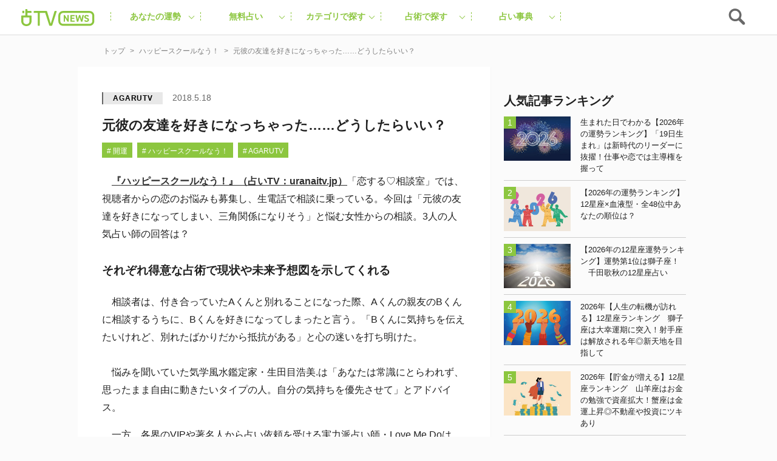

--- FILE ---
content_type: text/html; charset=utf-8
request_url: https://www.google.com/recaptcha/api2/aframe
body_size: 267
content:
<!DOCTYPE HTML><html><head><meta http-equiv="content-type" content="text/html; charset=UTF-8"></head><body><script nonce="wvBd5ct1VRBrd3WP9UrKbA">/** Anti-fraud and anti-abuse applications only. See google.com/recaptcha */ try{var clients={'sodar':'https://pagead2.googlesyndication.com/pagead/sodar?'};window.addEventListener("message",function(a){try{if(a.source===window.parent){var b=JSON.parse(a.data);var c=clients[b['id']];if(c){var d=document.createElement('img');d.src=c+b['params']+'&rc='+(localStorage.getItem("rc::a")?sessionStorage.getItem("rc::b"):"");window.document.body.appendChild(d);sessionStorage.setItem("rc::e",parseInt(sessionStorage.getItem("rc::e")||0)+1);localStorage.setItem("rc::h",'1769021785355');}}}catch(b){}});window.parent.postMessage("_grecaptcha_ready", "*");}catch(b){}</script></body></html>

--- FILE ---
content_type: application/javascript; charset=utf-8
request_url: https://fundingchoicesmessages.google.com/f/AGSKWxWmZxUzB2Dr3ZYJmXTb_XBQ7ovbRpO-otdSYTPuL9-v9YZ5bVdhA7VPPLW3dRSO8-8p3fqdQ7hk9T2eSSMM7qBfekjubkgKvUWv-qLATrUyNDkLaTYmHxOfxKFMs6HVntmBk22AvsjQXzs8Ji_gcRK2GgzBIWnPQdlAFuhhaJuO0eitEVRt8Hon6zhg/_.io/ads./smalltopl./ad_render_/700x90./ads/?uniq=
body_size: -1290
content:
window['09306f3a-333f-4962-9553-4274ecf0584b'] = true;

--- FILE ---
content_type: text/javascript;charset=utf-8
request_url: https://p1cluster.cxense.com/p1.js
body_size: 100
content:
cX.library.onP1('18rrxvphkhhjyjimlw6gzq5ls');


--- FILE ---
content_type: text/plain; charset=utf-8
request_url: https://ra.gssprt.jp/seat/v2
body_size: 148
content:
eyJhbGciOiJIUzI1NiIsInR5cCI6IkpXVCJ9.eyJtZWRpYV9pZCI6MTk3NjI3LCJpdGVtX2lkIjoiMzI5NzM5ZWIiLCJhdWQiOiJodHRwczovL3VyYW5haXR2LmpwL2NvbnRlbnQvNDU2OTAyIiwiZXhwIjoxNzY5MDIxODQ1LCJpYXQiOjE3NjkwMjE3ODUsImlzcyI6ImdlbmllZSIsIm5iZiI6MTc2OTAyMTc4NX0.mpNht0ig0jgcU2Ie1e2pCORvECm42DAWSNi-VTnDQOA

--- FILE ---
content_type: application/javascript
request_url: https://cpt.geniee.jp/hb/v1/197627/407/wrapper.min.js
body_size: 12634
content:
(()=>{var S=Object.defineProperty;var w=Object.getOwnPropertySymbols;var C=Object.prototype.hasOwnProperty,B=Object.prototype.propertyIsEnumerable;var _=(h,P,f)=>P in h?S(h,P,{enumerable:!0,configurable:!0,writable:!0,value:f}):h[P]=f,T=(h,P)=>{for(var f in P||(P={}))C.call(P,f)&&_(h,f,P[f]);if(w)for(var f of w(P))B.call(P,f)&&_(h,f,P[f]);return h};(()=>{if(window.gn_wrapper_executed){console.warn("This script has been called twice.");return}const h=new URLSearchParams(location.search).get("gn_perf")!==null,P=i=>{!h||performance.mark(["loadScript",i,"start"].join("-"))},f=i=>{if(!!h){performance.mark(["loadScript",i,"end"].join("-"));try{performance.measure(["loadScript",i].join("-"),["loadScript",i,"start"].join("-"),["loadScript",i,"end"].join("-"))}catch(e){console.error(e)}}};window.gn_wrapper_executed=!0,window.gn_wrapper_queue=window.gn_wrapper_queue||[],window.googletag=window.googletag||{},window.googletag.cmd=window.googletag.cmd||[],window.gnpb=window.gnpb||{},window.gnpb.que=window.gnpb.que||[],window.gnshbrequest=window.gnshbrequest||{},window.gnshbrequest.cmd=window.gnshbrequest.cmd||[],function(i){var r,a,d,t;const e=o=>o?(o^Math.random()*16>>o/4).toString(16):([1e7]+-1e3+-4e3+-8e3+-1e11).replace(/[018]/g,e);i.gn_pvid=(t=(d=i.gn_pvid)!=null?d:(a=(r=i.crypto)==null?void 0:r.randomUUID)==null?void 0:a.call(r))!=null?t:e()}(window),window.addEventListener("message",function(i){i.data.type==="CptApplyPassback"&&window.gnshbrequest.cmd.push(function(){window.gnshbrequest.applyPassback(i.data.target,i.data.org,!0)})}),function(i){var e={CLICK_URL:"##hb_native_linkurl##",IMG_LINK:"##hb_native_image##",TITLE:"##hb_native_title##",SPONSOR:"##hb_native_brand##"},r=`
<style>
    .gn-nad_container-wrap * {
        margin: 0;
        padding: 0;
        box-sizing: border-box;
        font-family: Hiragino Kaku Gothic Pro,\u30D2\u30E9\u30AE\u30CE\u89D2\u30B4 Pro W3,Meiryo,\u30E1\u30A4\u30EA\u30AA,Osaka,MS PGothic,arial,helvetica,sans-serif;
    }

    .gn-nad_container-wrap {
        position: relative;
    }

    .gn-nad_container {
        text-decoration: none;
        display: flex;
        background: #fff;
        position: relative;
        padding: 8px;
        border-bottom: 1px solid #ccc;
    }

    .gn-nad_image-container {
        width: 80px;
        height: 80px;
        margin-right: 10px;
        flex-shrink: 0;
        background: url(${e.IMG_LINK}) no-repeat center center;
        background-size: cover;
    }

    .gn-nad_text-container {
        position: relative;
        width: 100%;
    }

    .gn-nad_text-title {
        display: -webkit-box;
        -webkit-box-orient: vertical;
        -webkit-line-clamp: 3;
        overflow: hidden;
        color: #333;
        line-height: 1.4;
        font-weight: 700;
        font-size: 14px;
        padding-top: 5px;
    }

    .gn-nad_text-optout {
        position: absolute;
        bottom: 0;
        left: 0;
        color: #999;
        font-size: 10px;
    }
</style>
`,a=`
<div class="gn-nad_container-wrap">
    <a class="gn-nad_container" href="${e.CLICK_URL}" target="_blank">
        <div class="gn-nad_image-container">
        </div>
        <div class="gn-nad_text-container">
            <p class="gn-nad_text-title">${e.TITLE}</p>
            <p class="gn-nad_text-optout">PR ${e.SPONSOR}</p>
        </div>
    </a>
</div>
`;i.gn_native_template=`${r}${a}`}(window),window.__gnpb_analytics=!0,window.__gn_prebid_sampling_rate=1;function y(i){if(Math.random()*100<=window.__gn_prebid_sampling_rate&&window.__gnpb_analytics){var r={t:0,mediaId:197627,eventType:i,elapsedTime:Math.floor(performance.now()),loc:window.location.href,rate:window.__gn_prebid_sampling_rate,pvId:window.gn_pvid},a=new Blob([JSON.stringify(r)],{type:"text/plain"});navigator.sendBeacon("https://beacon.geniee.jp",a)}}window.__gn_config={timeout:1e3,sessionTimeout:18e4,uam:{use:!0,pubID:"bb49897c-6ae0-4d48-8db0-c4531321096f",externalApstag:!0},mediaId:197627,publisherId:32661,usePolicyChecker:!0,usePPID:!0,bidCurrency:"JPY",prebid:{useRealTimeData:!1,geoEdgeRealTimeDataKey:"",schainSid:"32661",useID5:!1,useSingleRequest:!1},logTransmissionRate:10,singleRequest:!1,isLD:!1,enableOVKindness:!1,useStableVersion:!1},function(i,e){function r(m,u){P(m);var s=e.createElement("script");s.async=!0,s.src=m,s.addEventListener("load",()=>{f(m)}),e.head.appendChild(s),u&&(s.onload=function(){y("gca")})}function a(){var m=navigator.userAgent;return m?m.indexOf("MSIE ")>-1||m.indexOf("Trident/")>-1:!1}r("https://yads.c.yimg.jp/js/yads-async.js",!1),i.gnslibincluded||(r("https://cpt.geniee.jp/hb/v1/lib/prebid-v9.50.0-eeeac894.js",!1),a()?r("https://cpt.geniee.jp/hb/v1/lib/gnshbrequest-v5.5.1.es5.js",!0):r("https://cpt.geniee.jp/hb/v1/lib/gnshbrequest-v5.5.1.js",!0),i.gnslibincluded=!0,r("https://cpt.geniee.jp/hb/v1/197627/iago.min.js",!1));var d={SPONSORED:1,DESC:2,RATING:3,LIKES:4,DOWNLOADS:5,PRICE:6,SALEPRICE:7,PHONE:8,ADDRESS:9,DESC2:10,DISPLAYURL:11,CTATEXT:12},t={ICON:1,MAIN_IMAGE:3};const o={assets:[{id:1,required:1,img:{type:t.MAIN_IMAGE,w:300,h:100}},{id:2,required:1,title:{len:80}},{id:3,required:1,data:{type:d.SPONSORED}},{id:4,required:1,data:{type:d.DESC}}]};var l=[{gn_hb:1,aladdinZoneInfo:{id:1566167,size:[1,1]},formatSpec:{id:5,params:{closeButton:{id:2,param:{position:4,size:24,color:"#FFFFFF",text:"close",fontSize:16}}}},limitation:{location:{type:"deny",locations:["^.*\\?s=.*$","^https?://uranaitv.jp/.*page/[0-9]+$"]},adxTryCount:0,frequencyAvailableMinutes:7,frequencyCount:1,adxFrequencyCapMinutes:60},id:120741,gamId:"9116787",childGamId:"56468662",code:"1566167",weight:0,codes:[{code:"1566167",weight:1}],slotSizes:[[300,250]],mediaTypes:{banner:{sizes:[[300,250],[1,1]],pos:0}},maxWidthBreakpoint:767,minWidthBreakpoint:0,bids:[{bidder:"logicad",params:{tid:"jD0L"},isPrestitial:!1,video:!1},{bidder:"logicad",params:{tid:"4v1n"},isPrestitial:!1,video:!1},{bidder:"logicad",params:{tid:"8w0O"},isPrestitial:!1,video:!1},{bidder:"geniee",params:{invalidImpBeacon:!0,zoneId:1566167},isPrestitial:!0,video:!1}],useUam:!1,usePrebid:!0,useSafeFrame:!1,useBulkBidRequest:!1,refresh:{use:!1,count:0,gamPolicyInterval:0,viewableInterval:0,excludeAladdin:!1,prebidRefreshPolicies:[]},stopGamTraffic:!0,__unstable_logCommit:!1,allowGAMFluidSize:!1},{gn_hb:1,slotDiv:"1507578",fillzone:{id:1507578,size:[300,250],fillNoAd:!0},formatSpec:{id:13,params:{}},id:3550,gamId:"9116787",childGamId:"56468662",code:"1507578",weight:1,codes:[{code:"1507578",weight:1}],slotSizes:[[200,200],[250,250],[300,250],[320,180],[336,280],[320,180],[336,280]],mediaTypes:{banner:{sizes:[[200,200],[250,250],[300,250],[320,180],[336,280],[320,180],[336,280]],pos:3}},maxWidthBreakpoint:767,minWidthBreakpoint:0,bids:[{bidder:"logicad",params:{tid:"13j1"},isPrestitial:!1,video:!1},{bidder:"logicad",params:{tid:"JARj"},isPrestitial:!1,video:!1},{bidder:"pubmatic",params:{publisherId:"157786",adSlot:"4066241"},isPrestitial:!1,video:!1},{bidder:"ix",params:{siteId:"612674",size:[300,250]},isPrestitial:!1,video:!1},{bidder:"rtbhouse",params:{publisherId:"hcUYQSExruVUvsQPCBs1",region:"prebid-asia",bidfloor:0},isPrestitial:!1,video:!1},{bidder:"criteo",params:{networkId:8616,uid:438552},isPrestitial:!1,video:!1},{bidder:"unicorn",params:{accountId:257717,publisherId:9116787,mediaId:"uranaitv.jp"},isPrestitial:!1,video:!1},{bidder:"aja",params:{asi:"2OcvLQDnR"},isPrestitial:!1,video:!1},{bidder:"appnexus",params:{placementId:"30407192"},isPrestitial:!1,video:!1}],useUam:!0,upr:{version:"v4.0",params:JSON.parse('{"expires": "2026-01-28", "zone_id": 1507578, "clusters": [{"uprs": [{"impGam": 2.689453125, "ecpmGam": 70.10914002796444, "minPrice": 55, "totalImp": 39.478271484375, "betaPrior": 1, "alphaPrior": 1, "rpmAladdin": 6.288338966851758}, {"impGam": 431.0390625, "ecpmGam": 73.19204719529934, "minPrice": 60, "totalImp": 3419.76123046875, "betaPrior": 1, "alphaPrior": 1, "rpmAladdin": 6.288338966851758}, {"impGam": 19.083251953125, "ecpmGam": 76.2240317146121, "minPrice": 65, "totalImp": 344.067626953125, "betaPrior": 1, "alphaPrior": 1, "rpmAladdin": 6.288338966851758}, {"impGam": 9.544921875, "ecpmGam": 85.76089939629404, "minPrice": 70, "totalImp": 160.116943359375, "betaPrior": 1, "alphaPrior": 1, "rpmAladdin": 6.288338966851758}, {"impGam": 0.850341796875, "ecpmGam": 83.33447367520438, "minPrice": 75, "totalImp": 36.39697265625, "betaPrior": 1, "alphaPrior": 1, "rpmAladdin": 6.288338966851758}, {"impGam": 0.73828125, "ecpmGam": 86.55989351124641, "minPrice": 80, "totalImp": 43.610595703125, "betaPrior": 1, "alphaPrior": 1, "rpmAladdin": 6.288338966851758}, {"impGam": 8.02880859375, "ecpmGam": 91.11132818268835, "minPrice": 85, "totalImp": 233.132080078125, "betaPrior": 1, "alphaPrior": 1, "rpmAladdin": 6.288338966851758}, {"impGam": 11.322509765625, "ecpmGam": 93.89667482014389, "minPrice": 90, "totalImp": 193.302978515625, "betaPrior": 1, "alphaPrior": 1, "rpmAladdin": 6.288338966851758}, {"impGam": 9.09375, "ecpmGam": 106.55463894861516, "minPrice": 95, "totalImp": 156.234375, "betaPrior": 1, "alphaPrior": 1, "rpmAladdin": 6.288338966851758}, {"impGam": 5.345947265625, "ecpmGam": 106.11057493216886, "minPrice": 100, "totalImp": 164.52685546875, "betaPrior": 1, "alphaPrior": 1, "rpmAladdin": 6.288338966851758}, {"impGam": 5.58837890625, "ecpmGam": 113.67746562379298, "minPrice": 110, "totalImp": 138.791015625, "betaPrior": 1, "alphaPrior": 1, "rpmAladdin": 6.288338966851758}, {"impGam": 1.8984375, "ecpmGam": 132.24608604642964, "minPrice": 120, "totalImp": 97.236328125, "betaPrior": 1, "alphaPrior": 1, "rpmAladdin": 6.288338966851758}, {"impGam": 2.3994140625, "ecpmGam": 150.0764485748307, "minPrice": 130, "totalImp": 120.6884765625, "betaPrior": 1, "alphaPrior": 1, "rpmAladdin": 6.288338966851758}, {"impGam": 4.69921875, "ecpmGam": 146.91224424143556, "minPrice": 140, "totalImp": 181.83544921875, "betaPrior": 1, "alphaPrior": 1, "rpmAladdin": 6.288338966851758}], "clusterType": 1}, {"uprs": [{"impGam": 0.0, "ecpmGam": 140.0, "minPrice": 55, "totalImp": 2.595703125, "betaPrior": 1, "alphaPrior": 1, "rpmAladdin": 6.288338966851758}, {"impGam": 0.31640625, "ecpmGam": 140.0, "minPrice": 60, "totalImp": 3.034423828125, "betaPrior": 1, "alphaPrior": 1, "rpmAladdin": 6.288338966851758}, {"impGam": 3.421875, "ecpmGam": 140.0, "minPrice": 65, "totalImp": 8.805908203125, "betaPrior": 1, "alphaPrior": 1, "rpmAladdin": 6.288338966851758}, {"impGam": 0.0, "ecpmGam": 140.0, "minPrice": 70, "totalImp": 1.62158203125, "betaPrior": 1, "alphaPrior": 1, "rpmAladdin": 6.288338966851758}, {"impGam": 2.756103515625, "ecpmGam": 140.0, "minPrice": 75, "totalImp": 7.973876953125, "betaPrior": 1, "alphaPrior": 1, "rpmAladdin": 6.288338966851758}, {"impGam": 0.0, "ecpmGam": 140.0, "minPrice": 80, "totalImp": 2.1181640625, "betaPrior": 1, "alphaPrior": 1, "rpmAladdin": 6.288338966851758}, {"impGam": 0.0, "ecpmGam": 140.0, "minPrice": 85, "totalImp": 3.850341796875, "betaPrior": 1, "alphaPrior": 1, "rpmAladdin": 6.288338966851758}, {"impGam": 0.73828125, "ecpmGam": 140.0, "minPrice": 90, "totalImp": 5.454345703125, "betaPrior": 1, "alphaPrior": 1, "rpmAladdin": 6.288338966851758}, {"impGam": 0.0, "ecpmGam": 140.0, "minPrice": 95, "totalImp": 3.01318359375, "betaPrior": 1, "alphaPrior": 1, "rpmAladdin": 6.288338966851758}, {"impGam": 0.6328125, "ecpmGam": 140.0, "minPrice": 100, "totalImp": 5.444091796875, "betaPrior": 1, "alphaPrior": 1, "rpmAladdin": 6.288338966851758}, {"impGam": 0.177978515625, "ecpmGam": 140.0, "minPrice": 110, "totalImp": 4.13232421875, "betaPrior": 1, "alphaPrior": 1, "rpmAladdin": 6.288338966851758}, {"impGam": 0.31640625, "ecpmGam": 140.0, "minPrice": 120, "totalImp": 2.9619140625, "betaPrior": 1, "alphaPrior": 1, "rpmAladdin": 6.288338966851758}, {"impGam": 0.0, "ecpmGam": 140.0, "minPrice": 130, "totalImp": 3.268798828125, "betaPrior": 1, "alphaPrior": 1, "rpmAladdin": 6.288338966851758}, {"impGam": 0.0, "ecpmGam": 140.0, "minPrice": 140, "totalImp": 3.0234375, "betaPrior": 1, "alphaPrior": 1, "rpmAladdin": 6.288338966851758}], "clusterType": 2}, {"uprs": [{"impGam": 16.547607421875, "ecpmGam": 330.84984922115086, "minPrice": 240, "totalImp": 340.947509765625, "betaPrior": 1, "alphaPrior": 1, "rpmAladdin": 6.288338966851758}, {"impGam": 2.748779296875, "ecpmGam": 315.44804578488373, "minPrice": 260, "totalImp": 125.726806640625, "betaPrior": 1, "alphaPrior": 1, "rpmAladdin": 6.288338966851758}, {"impGam": 35.934814453125, "ecpmGam": 396.5816019417476, "minPrice": 280, "totalImp": 764.66162109375, "betaPrior": 1, "alphaPrior": 1, "rpmAladdin": 6.288338966851758}, {"impGam": 19.522705078125, "ecpmGam": 430.30216459863783, "minPrice": 300, "totalImp": 524.19580078125, "betaPrior": 1, "alphaPrior": 1, "rpmAladdin": 6.288338966851758}, {"impGam": 3.271728515625, "ecpmGam": 449.29300258015166, "minPrice": 330, "totalImp": 136.56298828125, "betaPrior": 1, "alphaPrior": 1, "rpmAladdin": 6.288338966851758}, {"impGam": 1.7841796875, "ecpmGam": 366.6765534438604, "minPrice": 360, "totalImp": 115.594482421875, "betaPrior": 1, "alphaPrior": 1, "rpmAladdin": 6.288338966851758}, {"impGam": 2587.857421875, "ecpmGam": 67.97189681339309, "minPrice": 400, "totalImp": 6831.500244140625, "betaPrior": 1, "alphaPrior": 1, "rpmAladdin": 6.288338966851758}], "clusterType": 3}, {"uprs": [{"impGam": 0.0, "ecpmGam": 400.0, "minPrice": 240, "totalImp": 5.24267578125, "betaPrior": 1, "alphaPrior": 1, "rpmAladdin": 6.288338966851758}, {"impGam": 0.0, "ecpmGam": 400.0, "minPrice": 260, "totalImp": 4.380615234375, "betaPrior": 1, "alphaPrior": 1, "rpmAladdin": 6.288338966851758}, {"impGam": 0.5625, "ecpmGam": 400.0, "minPrice": 280, "totalImp": 6.567626953125, "betaPrior": 1, "alphaPrior": 1, "rpmAladdin": 6.288338966851758}, {"impGam": 0.0, "ecpmGam": 400.0, "minPrice": 300, "totalImp": 5.1328125, "betaPrior": 1, "alphaPrior": 1, "rpmAladdin": 6.288338966851758}, {"impGam": 0.0, "ecpmGam": 400.0, "minPrice": 330, "totalImp": 3.705322265625, "betaPrior": 1, "alphaPrior": 1, "rpmAladdin": 6.288338966851758}, {"impGam": 0.0, "ecpmGam": 400.0, "minPrice": 360, "totalImp": 3.312744140625, "betaPrior": 1, "alphaPrior": 1, "rpmAladdin": 6.288338966851758}, {"impGam": 8.73779296875, "ecpmGam": 400.0, "minPrice": 400, "totalImp": 19.531494140625, "betaPrior": 1, "alphaPrior": 1, "rpmAladdin": 6.288338966851758}], "clusterType": 4}, {"uprs": [{"impGam": 3.271728515625, "ecpmGam": 20.0, "minPrice": 5, "totalImp": 5.275634765625, "betaPrior": 1, "alphaPrior": 1, "rpmAladdin": 6.288338966851758}, {"impGam": 1.0546875, "ecpmGam": 20.0, "minPrice": 10, "totalImp": 3.142822265625, "betaPrior": 1, "alphaPrior": 1, "rpmAladdin": 6.288338966851758}, {"impGam": 0.31640625, "ecpmGam": 20.0, "minPrice": 15, "totalImp": 2.0390625, "betaPrior": 1, "alphaPrior": 1, "rpmAladdin": 6.288338966851758}, {"impGam": 0.0, "ecpmGam": 20.0, "minPrice": 20, "totalImp": 0.916259765625, "betaPrior": 1, "alphaPrior": 1, "rpmAladdin": 6.288338966851758}], "clusterType": 5}, {"uprs": [{"impGam": 0.0, "ecpmGam": 20.0, "minPrice": 5, "totalImp": 0.177978515625, "betaPrior": 1, "alphaPrior": 1, "rpmAladdin": 6.288338966851758}, {"impGam": 0.0, "ecpmGam": 20.0, "minPrice": 10, "totalImp": 0.177978515625, "betaPrior": 1, "alphaPrior": 1, "rpmAladdin": 6.288338966851758}, {"impGam": 0.0, "ecpmGam": 20.0, "minPrice": 15, "totalImp": 0.533935546875, "betaPrior": 1, "alphaPrior": 1, "rpmAladdin": 6.288338966851758}, {"impGam": 0.0, "ecpmGam": 20.0, "minPrice": 20, "totalImp": 0.35595703125, "betaPrior": 1, "alphaPrior": 1, "rpmAladdin": 6.288338966851758}], "clusterType": 6}, {"uprs": [{"impGam": 32.26611328125, "ecpmGam": 65.55873399965927, "minPrice": 55, "totalImp": 444.624755859375, "betaPrior": 1, "alphaPrior": 1, "rpmAladdin": 6.288338966851758}, {"impGam": 43.877197265625, "ecpmGam": 62.70376782500346, "minPrice": 60, "totalImp": 548.915771484375, "betaPrior": 1, "alphaPrior": 1, "rpmAladdin": 6.288338966851758}, {"impGam": 9.13623046875, "ecpmGam": 69.89203517558731, "minPrice": 65, "totalImp": 228.850341796875, "betaPrior": 1, "alphaPrior": 1, "rpmAladdin": 6.288338966851758}, {"impGam": 66.365478515625, "ecpmGam": 72.02224634172019, "minPrice": 70, "totalImp": 922.9130859375, "betaPrior": 1, "alphaPrior": 1, "rpmAladdin": 6.288338966851758}, {"impGam": 4.89111328125, "ecpmGam": 81.28560581534772, "minPrice": 75, "totalImp": 128.816162109375, "betaPrior": 1, "alphaPrior": 1, "rpmAladdin": 6.288338966851758}, {"impGam": 5.58837890625, "ecpmGam": 93.29113359977164, "minPrice": 80, "totalImp": 173.36865234375, "betaPrior": 1, "alphaPrior": 1, "rpmAladdin": 6.288338966851758}, {"impGam": 18.119384765625, "ecpmGam": 104.7323529571351, "minPrice": 85, "totalImp": 401.662353515625, "betaPrior": 1, "alphaPrior": 1, "rpmAladdin": 6.288338966851758}, {"impGam": 2.1796875, "ecpmGam": 97.47748422836172, "minPrice": 90, "totalImp": 109.077392578125, "betaPrior": 1, "alphaPrior": 1, "rpmAladdin": 6.288338966851758}, {"impGam": 2.408203125, "ecpmGam": 97.08850123609396, "minPrice": 95, "totalImp": 109.905029296875, "betaPrior": 1, "alphaPrior": 1, "rpmAladdin": 6.288338966851758}, {"impGam": 1.074462890625, "ecpmGam": 101.8276824309914, "minPrice": 100, "totalImp": 93.02197265625, "betaPrior": 1, "alphaPrior": 1, "rpmAladdin": 6.288338966851758}, {"impGam": 1.171875, "ecpmGam": 114.6020633162679, "minPrice": 110, "totalImp": 85.822265625, "betaPrior": 1, "alphaPrior": 1, "rpmAladdin": 6.288338966851758}, {"impGam": 7.857421875, "ecpmGam": 128.6506200362681, "minPrice": 120, "totalImp": 303.3779296875, "betaPrior": 1, "alphaPrior": 1, "rpmAladdin": 6.288338966851758}, {"impGam": 2.671875, "ecpmGam": 133.12397998185557, "minPrice": 130, "totalImp": 104.82861328125, "betaPrior": 1, "alphaPrior": 1, "rpmAladdin": 6.288338966851758}, {"impGam": 5.6162109375, "ecpmGam": 140.0, "minPrice": 140, "totalImp": 249.277587890625, "betaPrior": 1, "alphaPrior": 1, "rpmAladdin": 6.288338966851758}], "clusterType": 7}, {"uprs": [{"impGam": 0.0, "ecpmGam": 140.0, "minPrice": 55, "totalImp": 1.986328125, "betaPrior": 1, "alphaPrior": 1, "rpmAladdin": 6.288338966851758}, {"impGam": 0.0, "ecpmGam": 140.0, "minPrice": 60, "totalImp": 4.086181640625, "betaPrior": 1, "alphaPrior": 1, "rpmAladdin": 6.288338966851758}, {"impGam": 0.0, "ecpmGam": 140.0, "minPrice": 65, "totalImp": 2.4638671875, "betaPrior": 1, "alphaPrior": 1, "rpmAladdin": 6.288338966851758}, {"impGam": 0.0, "ecpmGam": 140.0, "minPrice": 70, "totalImp": 3.204345703125, "betaPrior": 1, "alphaPrior": 1, "rpmAladdin": 6.288338966851758}, {"impGam": 0.5625, "ecpmGam": 140.0, "minPrice": 75, "totalImp": 2.735595703125, "betaPrior": 1, "alphaPrior": 1, "rpmAladdin": 6.288338966851758}, {"impGam": 0.0, "ecpmGam": 140.0, "minPrice": 80, "totalImp": 2.3701171875, "betaPrior": 1, "alphaPrior": 1, "rpmAladdin": 6.288338966851758}, {"impGam": 0.0, "ecpmGam": 140.0, "minPrice": 85, "totalImp": 2.35546875, "betaPrior": 1, "alphaPrior": 1, "rpmAladdin": 6.288338966851758}, {"impGam": 0.0, "ecpmGam": 140.0, "minPrice": 90, "totalImp": 4.3740234375, "betaPrior": 1, "alphaPrior": 1, "rpmAladdin": 6.288338966851758}, {"impGam": 0.0, "ecpmGam": 140.0, "minPrice": 95, "totalImp": 2.619140625, "betaPrior": 1, "alphaPrior": 1, "rpmAladdin": 6.288338966851758}, {"impGam": 0.0, "ecpmGam": 140.0, "minPrice": 100, "totalImp": 2.912109375, "betaPrior": 1, "alphaPrior": 1, "rpmAladdin": 6.288338966851758}, {"impGam": 0.0, "ecpmGam": 140.0, "minPrice": 110, "totalImp": 2.1357421875, "betaPrior": 1, "alphaPrior": 1, "rpmAladdin": 6.288338966851758}, {"impGam": 0.0, "ecpmGam": 140.0, "minPrice": 120, "totalImp": 3.889892578125, "betaPrior": 1, "alphaPrior": 1, "rpmAladdin": 6.288338966851758}, {"impGam": 0.0, "ecpmGam": 140.0, "minPrice": 130, "totalImp": 3.33837890625, "betaPrior": 1, "alphaPrior": 1, "rpmAladdin": 6.288338966851758}, {"impGam": 0.0, "ecpmGam": 140.0, "minPrice": 140, "totalImp": 3.71484375, "betaPrior": 1, "alphaPrior": 1, "rpmAladdin": 6.288338966851758}], "clusterType": 8}, {"uprs": [{"impGam": 0.91845703125, "ecpmGam": 315.1887771078469, "minPrice": 240, "totalImp": 85.07666015625, "betaPrior": 1, "alphaPrior": 1, "rpmAladdin": 6.288338966851758}, {"impGam": 21.375, "ecpmGam": 367.06005139500735, "minPrice": 260, "totalImp": 579.79248046875, "betaPrior": 1, "alphaPrior": 1, "rpmAladdin": 6.288338966851758}, {"impGam": 2.18701171875, "ecpmGam": 370.9839663748987, "minPrice": 280, "totalImp": 116.8359375, "betaPrior": 1, "alphaPrior": 1, "rpmAladdin": 6.288338966851758}, {"impGam": 9.302490234375, "ecpmGam": 363.251800870908, "minPrice": 300, "totalImp": 269.360595703125, "betaPrior": 1, "alphaPrior": 1, "rpmAladdin": 6.288338966851758}, {"impGam": 5.121826171875, "ecpmGam": 397.7035141706191, "minPrice": 330, "totalImp": 208.843505859375, "betaPrior": 1, "alphaPrior": 1, "rpmAladdin": 6.288338966851758}, {"impGam": 10.44580078125, "ecpmGam": 438.6587753511779, "minPrice": 360, "totalImp": 410.767822265625, "betaPrior": 1, "alphaPrior": 1, "rpmAladdin": 6.288338966851758}, {"impGam": 2627.314453125, "ecpmGam": 50.26812546025267, "minPrice": 400, "totalImp": 6285.661376953125, "betaPrior": 1, "alphaPrior": 1, "rpmAladdin": 6.288338966851758}], "clusterType": 9}, {"uprs": [{"impGam": 0.0, "ecpmGam": 400.0, "minPrice": 240, "totalImp": 2.287353515625, "betaPrior": 1, "alphaPrior": 1, "rpmAladdin": 6.288338966851758}, {"impGam": 0.0, "ecpmGam": 400.0, "minPrice": 260, "totalImp": 1.997314453125, "betaPrior": 1, "alphaPrior": 1, "rpmAladdin": 6.288338966851758}, {"impGam": 0.0, "ecpmGam": 400.0, "minPrice": 280, "totalImp": 1.8193359375, "betaPrior": 1, "alphaPrior": 1, "rpmAladdin": 6.288338966851758}, {"impGam": 0.31640625, "ecpmGam": 400.0, "minPrice": 300, "totalImp": 3.427734375, "betaPrior": 1, "alphaPrior": 1, "rpmAladdin": 6.288338966851758}, {"impGam": 0.421875, "ecpmGam": 400.0, "minPrice": 330, "totalImp": 4.4150390625, "betaPrior": 1, "alphaPrior": 1, "rpmAladdin": 6.288338966851758}, {"impGam": 0.0, "ecpmGam": 400.0, "minPrice": 360, "totalImp": 2.246337890625, "betaPrior": 1, "alphaPrior": 1, "rpmAladdin": 6.288338966851758}, {"impGam": 5.89013671875, "ecpmGam": 400.0, "minPrice": 400, "totalImp": 10.840576171875, "betaPrior": 1, "alphaPrior": 1, "rpmAladdin": 6.288338966851758}], "clusterType": 10}, {"uprs": [{"impGam": 1.540283203125, "ecpmGam": 20.0, "minPrice": 5, "totalImp": 4.39013671875, "betaPrior": 1, "alphaPrior": 1, "rpmAladdin": 6.288338966851758}, {"impGam": 0.2373046875, "ecpmGam": 20.0, "minPrice": 10, "totalImp": 2.583984375, "betaPrior": 1, "alphaPrior": 1, "rpmAladdin": 6.288338966851758}, {"impGam": 1.3623046875, "ecpmGam": 20.0, "minPrice": 15, "totalImp": 5.278564453125, "betaPrior": 1, "alphaPrior": 1, "rpmAladdin": 6.288338966851758}, {"impGam": 0.5625, "ecpmGam": 20.0, "minPrice": 20, "totalImp": 2.60595703125, "betaPrior": 1, "alphaPrior": 1, "rpmAladdin": 6.288338966851758}], "clusterType": 11}, {"uprs": [{"impGam": 0, "ecpmGam": 20.0, "minPrice": 5, "totalImp": 0, "betaPrior": 1, "alphaPrior": 1, "rpmAladdin": 6.288338966851758}, {"impGam": 0, "ecpmGam": 20.0, "minPrice": 10, "totalImp": 0, "betaPrior": 1, "alphaPrior": 1, "rpmAladdin": 6.288338966851758}, {"impGam": 0, "ecpmGam": 20.0, "minPrice": 15, "totalImp": 0, "betaPrior": 1, "alphaPrior": 1, "rpmAladdin": 6.288338966851758}, {"impGam": 0, "ecpmGam": 20.0, "minPrice": 20, "totalImp": 0, "betaPrior": 1, "alphaPrior": 1, "rpmAladdin": 6.288338966851758}], "clusterType": 12}, {"uprs": [{"impGam": 44.7451171875, "ecpmGam": 60.15302505448585, "minPrice": 55, "totalImp": 780.588623046875, "betaPrior": 1, "alphaPrior": 1, "rpmAladdin": 6.288338966851758}, {"impGam": 2.09619140625, "ecpmGam": 74.54048067123611, "minPrice": 60, "totalImp": 110.17529296875, "betaPrior": 1, "alphaPrior": 1, "rpmAladdin": 6.288338966851758}, {"impGam": 10.685302734375, "ecpmGam": 75.24226609205776, "minPrice": 65, "totalImp": 386.042724609375, "betaPrior": 1, "alphaPrior": 1, "rpmAladdin": 6.288338966851758}, {"impGam": 4.471923828125, "ecpmGam": 76.49287690594154, "minPrice": 70, "totalImp": 122.83642578125, "betaPrior": 1, "alphaPrior": 1, "rpmAladdin": 6.288338966851758}, {"impGam": 137.369384765625, "ecpmGam": 85.99978204082359, "minPrice": 75, "totalImp": 2646.1123046875, "betaPrior": 1, "alphaPrior": 1, "rpmAladdin": 6.288338966851758}, {"impGam": 46.28564453125, "ecpmGam": 86.95814826860948, "minPrice": 80, "totalImp": 1104.256103515625, "betaPrior": 1, "alphaPrior": 1, "rpmAladdin": 6.288338966851758}, {"impGam": 152.818359375, "ecpmGam": 90.6490268969748, "minPrice": 85, "totalImp": 3234.0322265625, "betaPrior": 1, "alphaPrior": 1, "rpmAladdin": 6.288338966851758}, {"impGam": 1.54248046875, "ecpmGam": 91.44364828193416, "minPrice": 90, "totalImp": 138.046142578125, "betaPrior": 1, "alphaPrior": 1, "rpmAladdin": 6.288338966851758}, {"impGam": 9.732666015625, "ecpmGam": 104.05473746662712, "minPrice": 95, "totalImp": 326.37158203125, "betaPrior": 1, "alphaPrior": 1, "rpmAladdin": 6.288338966851758}, {"impGam": 0.415283203125, "ecpmGam": 109.75067448294432, "minPrice": 100, "totalImp": 104.376953125, "betaPrior": 1, "alphaPrior": 1, "rpmAladdin": 6.288338966851758}, {"impGam": 2.313720703125, "ecpmGam": 115.78415079906776, "minPrice": 110, "totalImp": 178.299560546875, "betaPrior": 1, "alphaPrior": 1, "rpmAladdin": 6.288338966851758}, {"impGam": 0.494384765625, "ecpmGam": 123.03001285665952, "minPrice": 120, "totalImp": 104.850341796875, "betaPrior": 1, "alphaPrior": 1, "rpmAladdin": 6.288338966851758}, {"impGam": 2.115966796875, "ecpmGam": 133.31590981277523, "minPrice": 130, "totalImp": 219.341064453125, "betaPrior": 1, "alphaPrior": 1, "rpmAladdin": 6.288338966851758}, {"impGam": 0.31640625, "ecpmGam": 140.0, "minPrice": 140, "totalImp": 114.08251953125, "betaPrior": 1, "alphaPrior": 1, "rpmAladdin": 6.288338966851758}], "clusterType": 13}, {"uprs": [{"impGam": 1.72265625, "ecpmGam": 140.0, "minPrice": 55, "totalImp": 15.68994140625, "betaPrior": 1, "alphaPrior": 1, "rpmAladdin": 6.288338966851758}, {"impGam": 3.97265625, "ecpmGam": 140.0, "minPrice": 60, "totalImp": 17.7841796875, "betaPrior": 1, "alphaPrior": 1, "rpmAladdin": 6.288338966851758}, {"impGam": 0.31640625, "ecpmGam": 140.0, "minPrice": 65, "totalImp": 7.622314453125, "betaPrior": 1, "alphaPrior": 1, "rpmAladdin": 6.288338966851758}, {"impGam": 0.0, "ecpmGam": 140.0, "minPrice": 70, "totalImp": 7.9072265625, "betaPrior": 1, "alphaPrior": 1, "rpmAladdin": 6.288338966851758}, {"impGam": 0.0, "ecpmGam": 140.0, "minPrice": 75, "totalImp": 6.36474609375, "betaPrior": 1, "alphaPrior": 1, "rpmAladdin": 6.288338966851758}, {"impGam": 0.0, "ecpmGam": 140.0, "minPrice": 80, "totalImp": 5.804443359375, "betaPrior": 1, "alphaPrior": 1, "rpmAladdin": 6.288338966851758}, {"impGam": 0.0, "ecpmGam": 140.0, "minPrice": 85, "totalImp": 6.38818359375, "betaPrior": 1, "alphaPrior": 1, "rpmAladdin": 6.288338966851758}, {"impGam": 0.0, "ecpmGam": 140.0, "minPrice": 90, "totalImp": 6.71728515625, "betaPrior": 1, "alphaPrior": 1, "rpmAladdin": 6.288338966851758}, {"impGam": 0.0, "ecpmGam": 140.0, "minPrice": 95, "totalImp": 5.756103515625, "betaPrior": 1, "alphaPrior": 1, "rpmAladdin": 6.288338966851758}, {"impGam": 0.0, "ecpmGam": 140.0, "minPrice": 100, "totalImp": 6.16357421875, "betaPrior": 1, "alphaPrior": 1, "rpmAladdin": 6.288338966851758}, {"impGam": 0.31640625, "ecpmGam": 140.0, "minPrice": 110, "totalImp": 8.590087890625, "betaPrior": 1, "alphaPrior": 1, "rpmAladdin": 6.288338966851758}, {"impGam": 0.421875, "ecpmGam": 140.0, "minPrice": 120, "totalImp": 9.0029296875, "betaPrior": 1, "alphaPrior": 1, "rpmAladdin": 6.288338966851758}, {"impGam": 0.0, "ecpmGam": 140.0, "minPrice": 130, "totalImp": 4.532958984375, "betaPrior": 1, "alphaPrior": 1, "rpmAladdin": 6.288338966851758}, {"impGam": 0.0, "ecpmGam": 140.0, "minPrice": 140, "totalImp": 6.5927734375, "betaPrior": 1, "alphaPrior": 1, "rpmAladdin": 6.288338966851758}], "clusterType": 14}, {"uprs": [{"impGam": 16.689453125, "ecpmGam": 332.6579706456478, "minPrice": 240, "totalImp": 555.916259765625, "betaPrior": 1, "alphaPrior": 1, "rpmAladdin": 6.288338966851758}, {"impGam": 0.810791015625, "ecpmGam": 334.50062147425814, "minPrice": 260, "totalImp": 119.241455078125, "betaPrior": 1, "alphaPrior": 1, "rpmAladdin": 6.288338966851758}, {"impGam": 4.1103515625, "ecpmGam": 325.6169387385628, "minPrice": 280, "totalImp": 202.49365234375, "betaPrior": 1, "alphaPrior": 1, "rpmAladdin": 6.288338966851758}, {"impGam": 4.505615234375, "ecpmGam": 405.6162819824743, "minPrice": 300, "totalImp": 226.455322265625, "betaPrior": 1, "alphaPrior": 1, "rpmAladdin": 6.288338966851758}, {"impGam": 2.46533203125, "ecpmGam": 375.7724446560348, "minPrice": 330, "totalImp": 195.739990234375, "betaPrior": 1, "alphaPrior": 1, "rpmAladdin": 6.288338966851758}, {"impGam": 1.48095703125, "ecpmGam": 400.0, "minPrice": 360, "totalImp": 177.945556640625, "betaPrior": 1, "alphaPrior": 1, "rpmAladdin": 6.288338966851758}, {"impGam": 4331.8544921875, "ecpmGam": 44.32555704622979, "minPrice": 400, "totalImp": 10749.349609375, "betaPrior": 1, "alphaPrior": 1, "rpmAladdin": 6.288338966851758}], "clusterType": 15}, {"uprs": [{"impGam": 0.0, "ecpmGam": 400.0, "minPrice": 240, "totalImp": 2.841064453125, "betaPrior": 1, "alphaPrior": 1, "rpmAladdin": 6.288338966851758}, {"impGam": 0.0, "ecpmGam": 400.0, "minPrice": 260, "totalImp": 3.14794921875, "betaPrior": 1, "alphaPrior": 1, "rpmAladdin": 6.288338966851758}, {"impGam": 0.421875, "ecpmGam": 400.0, "minPrice": 280, "totalImp": 5.0712890625, "betaPrior": 1, "alphaPrior": 1, "rpmAladdin": 6.288338966851758}, {"impGam": 0.0, "ecpmGam": 400.0, "minPrice": 300, "totalImp": 3.56982421875, "betaPrior": 1, "alphaPrior": 1, "rpmAladdin": 6.288338966851758}, {"impGam": 0.0, "ecpmGam": 400.0, "minPrice": 330, "totalImp": 3.889892578125, "betaPrior": 1, "alphaPrior": 1, "rpmAladdin": 6.288338966851758}, {"impGam": 0.0, "ecpmGam": 400.0, "minPrice": 360, "totalImp": 2.60595703125, "betaPrior": 1, "alphaPrior": 1, "rpmAladdin": 6.288338966851758}, {"impGam": 14.78173828125, "ecpmGam": 400.0, "minPrice": 400, "totalImp": 34.204833984375, "betaPrior": 1, "alphaPrior": 1, "rpmAladdin": 6.288338966851758}], "clusterType": 16}, {"uprs": [{"impGam": 6.41650390625, "ecpmGam": 20.0, "minPrice": 5, "totalImp": 9.828857421875, "betaPrior": 1, "alphaPrior": 1, "rpmAladdin": 6.288338966851758}, {"impGam": 0.177978515625, "ecpmGam": 20.0, "minPrice": 10, "totalImp": 1.944580078125, "betaPrior": 1, "alphaPrior": 1, "rpmAladdin": 6.288338966851758}, {"impGam": 0.0, "ecpmGam": 20.0, "minPrice": 15, "totalImp": 1.244384765625, "betaPrior": 1, "alphaPrior": 1, "rpmAladdin": 6.288338966851758}, {"impGam": 1.0546875, "ecpmGam": 20.0, "minPrice": 20, "totalImp": 3.907470703125, "betaPrior": 1, "alphaPrior": 1, "rpmAladdin": 6.288338966851758}], "clusterType": 17}, {"uprs": [{"impGam": 0, "ecpmGam": 20.0, "minPrice": 5, "totalImp": 0, "betaPrior": 1, "alphaPrior": 1, "rpmAladdin": 6.288338966851758}, {"impGam": 0, "ecpmGam": 20.0, "minPrice": 10, "totalImp": 0, "betaPrior": 1, "alphaPrior": 1, "rpmAladdin": 6.288338966851758}, {"impGam": 0, "ecpmGam": 20.0, "minPrice": 15, "totalImp": 0, "betaPrior": 1, "alphaPrior": 1, "rpmAladdin": 6.288338966851758}, {"impGam": 0, "ecpmGam": 20.0, "minPrice": 20, "totalImp": 0, "betaPrior": 1, "alphaPrior": 1, "rpmAladdin": 6.288338966851758}], "clusterType": 18}]}')},usePrebid:!0,useSafeFrame:!1,useBulkBidRequest:!1,refresh:{use:!0,count:100,gamPolicyInterval:15e3,viewableInterval:15e3,excludeAladdin:!0,prebidRefreshPolicies:[{bidder:"criteo",mediaType:"banner",minInterval:3e4},{bidder:"unicorn",mediaType:"banner",minInterval:3e4},{bidder:"appnexus",mediaType:"banner",minInterval:3e4}]},stopGamTraffic:!1,__unstable_logCommit:!0,allowGAMFluidSize:!0},{gn_hb:1,slotDiv:"1507579",fillzone:{id:1507579,size:[320,100],fillNoAd:!0},formatSpec:{id:10,params:{useHeaderOV:!1,preventsInvisibleAdClick:!1,preventsBottomContentOverlap:!0,bgColor:"rgba(0,0,0,0.00)",closeButton:{position:5,color:"rgba(0,0,0,1.00)",bgColor:"rgba(0,0,0,0.00)",sideSize:16},expansion:{maxHeight:150,useComplementBar:!1}}},id:3544,gamId:"9116787",childGamId:"56468662",code:"1507579",weight:0,codes:[{code:"1507579",weight:1}],slotSizes:[[320,50],[320,100],[320,120]],mediaTypes:{banner:{sizes:[[320,50],[320,100],[320,120]],pos:1}},maxWidthBreakpoint:767,minWidthBreakpoint:0,bids:[{bidder:"rtbhouse",params:{publisherId:"hcUYQSExruVUvsQPCBs1",region:"prebid-asia",bidfloor:0},isPrestitial:!1,video:!1},{bidder:"logicad",params:{tid:"60we"},isPrestitial:!1,video:!1},{bidder:"criteo",params:{networkId:8616,uid:438548},isPrestitial:!1,video:!1},{bidder:"aja",params:{asi:"DxcDLwDng"},isPrestitial:!1,video:!1},{bidder:"pubmatic",params:{publisherId:"157786",adSlot:"5391076"},isPrestitial:!1,video:!1},{bidder:"logicad",params:{tid:"GzQa"},isPrestitial:!1,video:!1},{bidder:"richaudience",params:{pid:"CJAzMxgyyS",supplyType:"site"},isPrestitial:!1,video:!1},{bidder:"appnexus",params:{placementId:"32076189"},isPrestitial:!1,video:!1},{bidder:"ogury",params:{assetKey:"OGY-C6AD05100CF5",adUnitId:"wm-hb-foot-uranai-genie-1jbcrmdjmdga"},isPrestitial:!1,video:!1},{bidder:"criteo",params:{networkId:8616,uid:438540},isPrestitial:!1,video:!1},{bidder:"unruly",params:{siteId:"282179"},isPrestitial:!1,video:!1},{bidder:"geniee",params:{invalidImpBeacon:!1,zoneId:1584168,zoneId:1584168},isPrestitial:!1,video:!1},{bidder:"unicorn",params:{accountId:257717,publisherId:9116787,mediaId:"uranaitv.jp"},isPrestitial:!1,video:!1}],useUam:!0,usePrebid:!0,useSafeFrame:!1,useBulkBidRequest:!1,refresh:{use:!0,count:100,gamPolicyInterval:15e3,viewableInterval:15e3,excludeAladdin:!1,prebidRefreshPolicies:[{bidder:"criteo",mediaType:"banner",minInterval:3e4},{bidder:"logicad",mediaType:"banner",minInterval:999e3},{bidder:"pubmatic",mediaType:"banner",minInterval:3e4},{bidder:"ix",mediaType:"banner",minInterval:3e4},{bidder:"appnexus",mediaType:"banner",minInterval:3e4}]},stopGamTraffic:!1,__unstable_logCommit:!0,allowGAMFluidSize:!0,floor:{iOS:50,android:240,others:50}},{gn_hb:1,slotDiv:"1507579",fillzone:{id:1507579,size:[320,100],fillNoAd:!0},formatSpec:{id:10,params:{useHeaderOV:!1,preventsInvisibleAdClick:!1,preventsBottomContentOverlap:!0,bgColor:"rgba(0,0,0,0.00)",closeButton:{position:6,color:"rgba(0,0,0,1.00)",bgColor:"rgba(0,0,0,0.00)",sideSize:16},expansion:{maxHeight:150,useComplementBar:!1}}},id:109620,gamId:"9116787",childGamId:"56468662",code:"1507579_1",weight:0,codes:[{code:"1507579_1",weight:1}],slotSizes:[[320,50],[320,100]],mediaTypes:{banner:{sizes:[[320,50],[320,100]],pos:1}},maxWidthBreakpoint:767,minWidthBreakpoint:0,bids:[{bidder:"rtbhouse",params:{publisherId:"hcUYQSExruVUvsQPCBs1",region:"prebid-asia",bidfloor:0},isPrestitial:!1,video:!1},{bidder:"logicad",params:{tid:"60we"},isPrestitial:!1,video:!1},{bidder:"criteo",params:{networkId:8616,uid:438548},isPrestitial:!1,video:!1},{bidder:"aja",params:{asi:"DxcDLwDng"},isPrestitial:!1,video:!1},{bidder:"pubmatic",params:{publisherId:"157786",adSlot:"5391076"},isPrestitial:!1,video:!1},{bidder:"logicad",params:{tid:"GzQa"},isPrestitial:!1,video:!1},{bidder:"richaudience",params:{pid:"CJAzMxgyyS",supplyType:"site"},isPrestitial:!1,video:!1},{bidder:"appnexus",params:{placementId:"32076189"},isPrestitial:!1,video:!1},{bidder:"ogury",params:{assetKey:"OGY-C6AD05100CF5",adUnitId:"wm-hb-foot-uranai-genie-1jbcrmdjmdga"},isPrestitial:!1,video:!1},{bidder:"criteo",params:{networkId:8616,uid:438540},isPrestitial:!1,video:!1},{bidder:"unruly",params:{siteId:"282179"},isPrestitial:!1,video:!1},{bidder:"unicorn",params:{accountId:257717,mediaId:"uranaitv.jp",publisherId:9116787},isPrestitial:!1,video:!1}],useUam:!0,usePrebid:!0,useSafeFrame:!1,useBulkBidRequest:!1,refresh:{use:!0,count:100,gamPolicyInterval:15e3,viewableInterval:15e3,excludeAladdin:!1,prebidRefreshPolicies:[{bidder:"criteo",mediaType:"banner",minInterval:3e4},{bidder:"logicad",mediaType:"banner",minInterval:999e3},{bidder:"pubmatic",mediaType:"banner",minInterval:3e4},{bidder:"ix",mediaType:"banner",minInterval:3e4},{bidder:"appnexus",mediaType:"banner",minInterval:3e4}]},stopGamTraffic:!1,__unstable_logCommit:!0,allowGAMFluidSize:!0,floor:{iOS:50,android:240,others:50}},{gn_hb:1,slotDiv:"1507579",fillzone:{id:1507579,size:[320,100],fillNoAd:!0},formatSpec:{id:10,params:{useHeaderOV:!1,preventsInvisibleAdClick:!1,preventsBottomContentOverlap:!0,bgColor:"rgba(0,0,0,0.00)",closeButton:{position:6,color:"rgba(0,0,0,1.00)",bgColor:"rgba(0,0,0,0.00)",sideSize:16},expansion:{maxHeight:150,useComplementBar:!1}}},id:109621,gamId:"9116787",childGamId:"56468662",code:"1507579_2",weight:0,codes:[{code:"1507579_2",weight:1}],slotSizes:[[320,50],[320,100]],mediaTypes:{banner:{sizes:[[320,50],[320,100]],pos:1}},maxWidthBreakpoint:767,minWidthBreakpoint:0,bids:[{bidder:"rtbhouse",params:{publisherId:"hcUYQSExruVUvsQPCBs1",region:"prebid-asia",bidfloor:0},isPrestitial:!1,video:!1},{bidder:"logicad",params:{tid:"60we"},isPrestitial:!1,video:!1},{bidder:"criteo",params:{networkId:8616,uid:438548},isPrestitial:!1,video:!1},{bidder:"aja",params:{asi:"DxcDLwDng"},isPrestitial:!1,video:!1},{bidder:"pubmatic",params:{publisherId:"157786",adSlot:"5391076"},isPrestitial:!1,video:!1},{bidder:"logicad",params:{tid:"GzQa"},isPrestitial:!1,video:!1},{bidder:"richaudience",params:{pid:"CJAzMxgyyS",supplyType:"site"},isPrestitial:!1,video:!1},{bidder:"appnexus",params:{placementId:"32076189"},isPrestitial:!1,video:!1},{bidder:"ogury",params:{assetKey:"OGY-C6AD05100CF5",adUnitId:"wm-hb-foot-uranai-genie-1jbcrmdjmdga"},isPrestitial:!1,video:!1},{bidder:"criteo",params:{networkId:8616,uid:438540},isPrestitial:!1,video:!1},{bidder:"unruly",params:{siteId:"282179"},isPrestitial:!1,video:!1},{bidder:"unicorn",params:{mediaId:"uranaitv.jp",publisherId:9116787,accountId:257717},isPrestitial:!1,video:!1}],useUam:!0,usePrebid:!0,useSafeFrame:!1,useBulkBidRequest:!1,refresh:{use:!0,count:100,gamPolicyInterval:8e3,viewableInterval:8e3,excludeAladdin:!1,prebidRefreshPolicies:[{bidder:"criteo",mediaType:"banner",minInterval:3e4},{bidder:"logicad",mediaType:"banner",minInterval:999e3},{bidder:"pubmatic",mediaType:"banner",minInterval:3e4},{bidder:"ix",mediaType:"banner",minInterval:3e4},{bidder:"appnexus",mediaType:"banner",minInterval:3e4}]},stopGamTraffic:!1,__unstable_logCommit:!0,allowGAMFluidSize:!0,floor:{iOS:50,android:240,others:50}},{gn_hb:1,slotDiv:"1507579",fillzone:{id:1507579,size:[320,100],fillNoAd:!0},formatSpec:{id:10,params:{useHeaderOV:!1,preventsInvisibleAdClick:!1,preventsBottomContentOverlap:!0,bgColor:"rgba(0,0,0,0.00)",closeButton:{position:6,color:"rgba(0,0,0,1.00)",bgColor:"rgba(0,0,0,0.00)",sideSize:16},expansion:{maxHeight:150,useComplementBar:!1}}},id:109622,gamId:"9116787",childGamId:"56468662",code:"1507579_3",weight:0,codes:[{code:"1507579_3",weight:1}],slotSizes:[[320,50],[320,100]],mediaTypes:{banner:{sizes:[[320,50],[320,100]],pos:1}},maxWidthBreakpoint:767,minWidthBreakpoint:0,bids:[{bidder:"rtbhouse",params:{publisherId:"hcUYQSExruVUvsQPCBs1",region:"prebid-asia",bidfloor:0},isPrestitial:!1,video:!1},{bidder:"logicad",params:{tid:"60we"},isPrestitial:!1,video:!1},{bidder:"criteo",params:{networkId:8616,uid:438548},isPrestitial:!1,video:!1},{bidder:"aja",params:{asi:"DxcDLwDng"},isPrestitial:!1,video:!1},{bidder:"pubmatic",params:{publisherId:"157786",adSlot:"5391076"},isPrestitial:!1,video:!1},{bidder:"logicad",params:{tid:"GzQa"},isPrestitial:!1,video:!1},{bidder:"richaudience",params:{pid:"CJAzMxgyyS",supplyType:"site"},isPrestitial:!1,video:!1},{bidder:"appnexus",params:{placementId:"32076189"},isPrestitial:!1,video:!1},{bidder:"ogury",params:{assetKey:"OGY-C6AD05100CF5",adUnitId:"wm-hb-foot-uranai-genie-1jbcrmdjmdga"},isPrestitial:!1,video:!1},{bidder:"criteo",params:{networkId:8616,uid:438540},isPrestitial:!1,video:!1},{bidder:"unruly",params:{siteId:"282179"},isPrestitial:!1,video:!1},{bidder:"unicorn",params:{publisherId:9116787,mediaId:"uranaitv.jp",accountId:257717},isPrestitial:!1,video:!1}],useUam:!0,usePrebid:!0,useSafeFrame:!1,useBulkBidRequest:!1,refresh:{use:!0,count:100,gamPolicyInterval:8e3,viewableInterval:8e3,excludeAladdin:!1,prebidRefreshPolicies:[{bidder:"criteo",mediaType:"banner",minInterval:3e4},{bidder:"logicad",mediaType:"banner",minInterval:999e3},{bidder:"pubmatic",mediaType:"banner",minInterval:3e4},{bidder:"ix",mediaType:"banner",minInterval:3e4},{bidder:"appnexus",mediaType:"banner",minInterval:3e4}]},stopGamTraffic:!1,__unstable_logCommit:!0,allowGAMFluidSize:!0,floor:{iOS:50,android:240,others:50}},{gn_hb:1,slotDiv:"1507579",fillzone:{id:1507579,size:[320,100],fillNoAd:!0},formatSpec:{id:18,params:{overlayParams:{useHeaderOV:!1,preventsInvisibleAdClick:!1,preventsBottomContentOverlap:!0,bgColor:"rgba(0,0,0,0.00)",closeButton:{position:5,color:"rgba(0,0,0,1.00)",bgColor:"rgba(0,0,0,0.00)",sideSize:16},expansion:{maxHeight:150}},wipeConditions:{minWipeHeight:121},wipeParams:{bannerHorizontalPosition:1,bannerBottomPosition:50,bannerResizeRatio:64,buttonSize:16,buttonPosition:1,buttonColor:"#000000"}}},id:175647,gamId:"9116787",childGamId:"56468662",code:"1507579_4",weight:1,codes:[{code:"1507579_4",weight:1}],slotSizes:[[360,300],[250,250],[320,120],[336,280],[320,80],[300,250],[320,50],[320,250],[336,250],[320,100],[200,200],[320,180]],mediaTypes:{banner:{sizes:[[360,300],[250,250],[320,120],[336,280],[320,80],[300,250],[320,50],[320,250],[336,250],[320,100],[200,200],[320,180]],pos:1}},maxWidthBreakpoint:767,minWidthBreakpoint:0,bids:[{bidder:"criteo",params:{networkId:8616,uid:438548},isPrestitial:!1,video:!1},{bidder:"logicad",params:{tid:"60we"},isPrestitial:!1,video:!1},{bidder:"rtbhouse",params:{publisherId:"hcUYQSExruVUvsQPCBs1",region:"prebid-asia",bidfloor:0},isPrestitial:!1,video:!1},{bidder:"pubmatic",params:{adSlot:"5391076",publisherId:"157786"},isPrestitial:!1,video:!1},{bidder:"criteo",params:{networkId:8616,uid:438540},isPrestitial:!1,video:!1},{bidder:"richaudience",params:{supplyType:"site",pid:"CJAzMxgyyS"},isPrestitial:!1,video:!1},{bidder:"logicad",params:{tid:"GzQa"},isPrestitial:!1,video:!1},{bidder:"appnexus",params:{placementId:"32076189"},isPrestitial:!1,video:!1},{bidder:"unruly",params:{siteId:"282179"},isPrestitial:!1,video:!1},{bidder:"aja",params:{asi:"DxcDLwDng"},isPrestitial:!1,video:!1},{bidder:"ogury",params:{assetKey:"OGY-C6AD05100CF5",adUnitId:"wm-hb-foot-uranai-genie-1jbcrmdjmdga"},isPrestitial:!1,video:!1},{bidder:"geniee",params:{invalidImpBeacon:!1,zoneId:1584168,zoneId:1584168},isPrestitial:!1,video:!1},{bidder:"geniee",params:{invalidImpBeacon:!1,zoneId:1607164},isPrestitial:!1,video:!1},{bidder:"unicorn",params:{accountId:257717,publisherId:9116787,mediaId:"uranaitv.jp"},isPrestitial:!1,video:!1}],useUam:!0,usePrebid:!0,useSafeFrame:!1,useBulkBidRequest:!1,refresh:{use:!0,count:100,gamPolicyInterval:15e3,viewableInterval:15e3,excludeAladdin:!1,prebidRefreshPolicies:[{bidder:"criteo",mediaType:"banner",minInterval:3e4},{bidder:"logicad",mediaType:"banner",minInterval:999e3},{bidder:"pubmatic",mediaType:"banner",minInterval:3e4},{bidder:"ix",mediaType:"banner",minInterval:3e4},{bidder:"appnexus",mediaType:"banner",minInterval:3e4}]},stopGamTraffic:!1,__unstable_logCommit:!0,allowGAMFluidSize:!0,floor:{iOS:50,android:240,others:50}},{gn_hb:0,slotDiv:"1508622",fillzone:{id:1508622,size:[300,250],fillNoAd:!1},formatSpec:{id:1,params:{}},id:73557,gamId:"9116787",childGamId:"56468662",code:"1508622",weight:1,codes:[{code:"1508622",weight:1}],slotSizes:[[1,1],[300,250]],mediaTypes:{banner:{sizes:[[1,1],[300,250]],pos:1}},maxWidthBreakpoint:767,minWidthBreakpoint:0,bids:[],useUam:!1,usePrebid:!1,useSafeFrame:!1,useBulkBidRequest:!1,refresh:{use:!1,count:0,gamPolicyInterval:0,viewableInterval:0,excludeAladdin:!1,prebidRefreshPolicies:[]},stopGamTraffic:!0,__unstable_logCommit:!1,allowGAMFluidSize:!0},{gn_hb:0,slotDiv:"1508622",fillzone:{id:1508622,size:[1,1],fillNoAd:!1},formatSpec:{id:1,params:{}},id:102818,gamId:"9116787",childGamId:"56468662",code:"1508622",weight:1,codes:[{code:"1508622",weight:1}],slotSizes:[[1,1],[300,250]],mediaTypes:{banner:{sizes:[[1,1],[300,250]],pos:1}},maxWidthBreakpoint:767,minWidthBreakpoint:0,osTargetings:{osTypes:["iOS"],excludesTargetOS:!0},bids:[],useUam:!1,usePrebid:!1,useSafeFrame:!1,useBulkBidRequest:!1,refresh:{use:!1,count:0,gamPolicyInterval:0,viewableInterval:0,excludeAladdin:!1,prebidRefreshPolicies:[]},stopGamTraffic:!1,__unstable_logCommit:!1,allowGAMFluidSize:!0},{gn_hb:0,slotDiv:"1508623",fillzone:{id:1508623,size:[300,250],fillNoAd:!1},formatSpec:{id:1,params:{}},id:73563,gamId:"9116787",childGamId:"56468662",code:"1508623",weight:1,codes:[{code:"1508623",weight:1}],slotSizes:[[1,1],[300,250]],mediaTypes:{banner:{sizes:[[1,1],[300,250]],pos:1}},maxWidthBreakpoint:767,minWidthBreakpoint:0,osTargetings:{osTypes:["iOS"],excludesTargetOS:!1},bids:[],useUam:!1,usePrebid:!1,useSafeFrame:!1,useBulkBidRequest:!1,refresh:{use:!1,count:0,gamPolicyInterval:0,viewableInterval:0,excludeAladdin:!1,prebidRefreshPolicies:[]},stopGamTraffic:!0,__unstable_logCommit:!1,allowGAMFluidSize:!0},{gn_hb:0,slotDiv:"1508623",fillzone:{id:1508623,size:[1,1],fillNoAd:!1},formatSpec:{id:1,params:{}},id:102819,gamId:"9116787",childGamId:"56468662",code:"1508623",weight:1,codes:[{code:"1508623",weight:1}],slotSizes:[[1,1],[300,250]],mediaTypes:{banner:{sizes:[[1,1],[300,250]],pos:1}},maxWidthBreakpoint:767,minWidthBreakpoint:0,osTargetings:{osTypes:["iOS"],excludesTargetOS:!0},bids:[],useUam:!1,usePrebid:!1,useSafeFrame:!1,useBulkBidRequest:!1,refresh:{use:!1,count:0,gamPolicyInterval:0,viewableInterval:0,excludeAladdin:!1,prebidRefreshPolicies:[]},stopGamTraffic:!1,__unstable_logCommit:!1,allowGAMFluidSize:!0},{gn_hb:1,slotDiv:"1538136",fillzone:{id:999999,size:[1,1],fillNoAd:!1},formatSpec:{id:14,params:{infeedParams:[{slotDiv:"1538136",adUnitCode:"1538136",aladdinZoneId:1538136}],numColumns:1}},id:42108,gamId:"9116787",childGamId:"56468662",code:"DUMMY_CODE",weight:75,codes:[{code:"DUMMY_CODE",weight:1}],slotSizes:[[1,1],[300,250]],mediaTypes:{native:{adTemplate:i.gn_native_template,ortb:{assets:[{id:1,required:1,img:{type:t.MAIN_IMAGE,w:300,h:100}},{id:2,required:1,title:{len:80}},{id:3,required:1,data:{type:d.SPONSORED}},{id:4,required:1,data:{type:d.DESC}}]}}},maxWidthBreakpoint:767,minWidthBreakpoint:0,bids:[{bidder:"rtbhouse",params:{publisherId:"hcUYQSExruVUvsQPCBs1",region:"prebid-asia",bidfloor:0},isPrestitial:!1,video:!1},{bidder:"pubmatic",params:{publisherId:"653239",adSlot:"5364657"},isPrestitial:!1,video:!1}],useUam:!1,usePrebid:!0,useSafeFrame:!1,useBulkBidRequest:!1,refresh:{use:!1,count:0,gamPolicyInterval:0,viewableInterval:0,excludeAladdin:!1,prebidRefreshPolicies:[]},stopGamTraffic:!1,__unstable_logCommit:!1,allowGAMFluidSize:!0},{gn_hb:0,slotDiv:"1538136",fillzone:{id:1538143,size:[1,1],fillNoAd:!1},formatSpec:{id:1,params:{}},id:42109,gamId:"9116787",childGamId:"56468662",code:"1538136_1538143",weight:0,codes:[{code:"1538136_1538143",weight:1}],slotSizes:[[1,1]],mediaTypes:{banner:{sizes:[[1,1]],pos:1}},maxWidthBreakpoint:767,minWidthBreakpoint:0,bids:[],useUam:!1,usePrebid:!1,useSafeFrame:!1,useBulkBidRequest:!1,refresh:{use:!1,count:0,gamPolicyInterval:0,viewableInterval:0,excludeAladdin:!1,prebidRefreshPolicies:[]},stopGamTraffic:!1,__unstable_logCommit:!1,allowGAMFluidSize:!1},{gn_hb:0,slotDiv:"1538136",fillzone:{id:1540655,size:[300,250],fillNoAd:!1},formatSpec:{id:1,params:{}},id:58991,gamId:"9116787",childGamId:"56468662",code:"1538136_1540655",weight:0,codes:[{code:"1538136_1540655",weight:1}],slotSizes:[[1,1]],mediaTypes:{banner:{sizes:[[1,1]],pos:1}},bids:[],useUam:!1,usePrebid:!1,useSafeFrame:!1,useBulkBidRequest:!1,refresh:{use:!1,count:0,gamPolicyInterval:0,viewableInterval:0,excludeAladdin:!1,prebidRefreshPolicies:[]},stopGamTraffic:!0,__unstable_logCommit:!1,allowGAMFluidSize:!1},{gn_hb:1,slotDiv:"1563437",fillzone:{id:1563437,size:[300,250],fillNoAd:!0},formatSpec:{id:1,params:{}},id:114491,gamId:"9116787",childGamId:"56468662",code:"1563437",weight:1,codes:[{code:"1563437",weight:1}],slotSizes:[[300,250],[336,280],[336,280]],mediaTypes:{banner:{sizes:[[300,250],[336,280],[336,280]],pos:3}},maxWidthBreakpoint:767,minWidthBreakpoint:0,bids:[{bidder:"pubmatic",params:{publisherId:"157786",adSlot:"5847630"},isPrestitial:!1,video:!1},{bidder:"criteo",params:{networkId:8616,uid:438544},isPrestitial:!1,video:!1},{bidder:"logicad",params:{tid:"2vz3"},isPrestitial:!1,video:!1},{bidder:"logicad",params:{tid:"ngnO"},isPrestitial:!1,video:!1},{bidder:"yieldone",params:{placementId:"262271"},isPrestitial:!1,video:!1},{bidder:"ix",params:{siteId:"1096075",size:[300,250]},isPrestitial:!1,video:!1},{bidder:"ix",params:{siteId:"1096075",size:[336,280]},isPrestitial:!1,video:!1}],useUam:!0,usePrebid:!0,useSafeFrame:!1,useBulkBidRequest:!1,refresh:{use:!1,count:5,gamPolicyInterval:3e4,viewableInterval:3e4,excludeAladdin:!0,prebidRefreshPolicies:[]},stopGamTraffic:!1,__unstable_logCommit:!1,allowGAMFluidSize:!0,floor:{iOS:26,android:26,others:26}}];i.gnshbrequest.cmd.push(function(){i.gnshbrequest.addAdUnits(l).run()})}(window,document);{const i={};{const e=m=>new URLSearchParams(window.location.search).get(m),r=["1","true"].includes(e("es_debug")),a=m=>{const{backgroundColor:u,fontColor:s}=T({backgroundColor:"#1A57A0",fontColor:"#fff"},m);return`display:inline-block;color:${s};background-color:${u};padding:1px 4px; margin-right: 2px; border-radius:3px;`},d={primary:a({backgroundColor:"#2ac9bc"}),blue:a({backgroundColor:"#1A57A0"}),red:a({backgroundColor:"#9e1a5c"}),black:a({backgroundColor:"#333333"})},t=(...m)=>{const u=[{label:"Extra Script",style:d.primary},...m,{label:`${Math.floor(performance.now())}ms`,style:d.black}],s=u.reduce((g,{label:A})=>`${g}%c${A}`,""),v=u.map(({style:g})=>g);return[s,...v]},o=(...m)=>{r&&console.debug(...t({label:"INFO",style:d.blue}),...m)},l=(...m)=>{r&&console.debug(...t({label:"ERROR",style:d.red}),...m)};i.log=o,i.errorLog=l}{const e=navigator.userAgent.toLowerCase(),r="ontouchstart"in document,a=()=>e.includes("iphone")||e.includes("ipod")||e.includes("android")&&e.includes("mobile")||e.includes("bb10")||e.includes("windows phone"),d=()=>e.includes("ipad")||e.includes("macintosh")&&r||e.includes("android")&&!e.includes("mobile")||e.includes("playbook")||e.includes("kindle")||e.includes("silk"),t=()=>!a()&&!d(),o=()=>e.includes("iphone"),l=()=>e.includes("ipad")||e.includes("macintosh")&&r,m=()=>e.includes("android"),u=()=>o()?"iOS":l()?"iPadOS":m()?"Android":e.includes("mac os x")&&!r?"macOS":e.includes("windows")?"Windows":e.includes("linux")?"Linux":"unknown";i.isMobile=a,i.isTablet=d,i.isPC=t,i.isIOS=o,i.isIPadOS=l,i.isAndroid=m,i.getOS=u}{const e=(r,a)=>{const d=20,t=l=>l.data.height>1&&l.data.width>1&&r.includes(l.data.divId),o=l=>{const m=document.querySelector(a);!m||(m.style.bottom=`${l+d}px`)};window.addEventListener("message",l=>{if(l.data.type!=="CptAdResized"||!t(l))return;const m=window.innerWidth/l.data.width,u=l.data.height*m;o(u)})};i.spOvPreventOverlap=e}{const e=(r,a)=>{const d=20,t=l=>l.data.height>1&&l.data.width>1&&r.includes(l.data.divId),o=l=>{const m=document.querySelector(a);!m||(m.style.bottom=`${l+d}px`)};window.addEventListener("message",l=>{l.data.type==="CptAdResized"&&(!t(l)||o(l.data.height))})};i.pcOvPreventOverlap=e}{const e=r=>{const a=t=>t.data.height>1&&t.data.width>1&&r.includes(t.data.divId),d=()=>{const t=document.getElementById("geniee_overlay_close");!t||(t.style.position="absolute",t.style.left="0")};window.addEventListener("message",t=>{t.data.type==="CptAdResized"&&(!a(t)||d())})};i.pcOvBtnChangePositionLeft=e}{const e=r=>{const a=document.createElement("style");a.innerHTML=`
      ${r} #geniee_overlay_outer,
      ${r} #flexible-sticky-outer,
      ${r} #flexible-sticky-inner > div {
        opacity: 0!important;
        z-index: -1!important;
        visibility: hidden!important;
      }`,document.head.appendChild(a)};i.ovHideAtMediaShow=e}{const e=r=>{const a=d=>r.indexOf(d.data.divId)>-1;window.addEventListener("message",d=>{if(d.data.type!=="CptAdRendered"||!a(d))return;const t=document.getElementById(d.data.divId);!t||(t.style.textAlign="center")})};i.bnrPositionCenter=e}{const e=(r,a,d,t,o,l)=>{const m=(n,p,c)=>p>1&&n>1&&r.indexOf(c)>-1,u="geniee_hd_overlay_close",s={MIDDLE_LEFT:"middle_left",MIDDLE_RIGHT:"middle_right",BOTTOM_LEFT:"bottom_left",BOTTOM_RIGHT:"bottom_right",MIDDLE_LEFT_END:"middle_left_end"},v=()=>{switch(t){case s.MIDDLE_LEFT:return`bottom:0;left:-${a}px;`;case s.MIDDLE_RIGHT:return`bottom:0;right:-${a}px;`;case s.BOTTOM_LEFT:return`bottom:-${a}px;left:0;`;case s.BOTTOM_RIGHT:return`bottom:-${a}px;right:0;`;case s.MIDDLE_LEFT_END:return"bottom:0;left:0;";default:return`bottom:0;left:-${a}px;`}},g=(n,p,c,b)=>{n.style=`width:${c}px;height:${b}px;margin:0 auto;position:relative;`,t===s.MIDDLE_LEFT_END&&(n.style.position="static"),p.style=`position:fixed;top:0;left:0;width:100%;z-index: 1000000000;visibility:visible;background:${l};`,document.body.style.marginTop=`${b}px`},A=(n,p)=>{const c=document.createElement("span");c.setAttribute("role","button"),c.setAttribute("id",u),c.style=`position:absolute;${v()}width:${a}px;height:${a}px;background:${o};`,c.innerHTML=`<svg xmlns="http://www.w3.org/2000/svg" viewBox="0 0 512 512" width="${a}" height="${a}" style="vertical-align:top;"><g><polygon points="512,52.535 459.467,0.002 256.002,203.462 52.538,0.002 0,52.535 203.47,256.005 0,459.465 52.533,511.998 256.002,308.527 459.467,511.998 512,459.475 308.536,256.005" style="fill:${d};stroke:${d};stroke-width:10px;"></polygon></g></svg>`,n.appendChild(c),c.addEventListener("click",()=>{p.style.display="none",document.body.style.marginTop="0"})};window.addEventListener("message",n=>{if(n.data.type!=="CptAdResized")return;const p=n.data.width,c=n.data.height,b=n.data.divId;if(!m(p,c,b))return;const I=document.getElementById(b),G=I.parentNode;!I||!G||(g(I,G,p,c),document.getElementById(u))||A(I,G)})};i.pcHeaderOverlay=e}{const e=(r,a,d,t,o,l)=>{const m=(n,p,c)=>p>1&&n>1&&r.indexOf(c)>-1,u="geniee_hd_overlay_close",s={MIDDLE_LEFT:"middle_left",MIDDLE_RIGHT:"middle_right",BOTTOM_LEFT:"bottom_left",BOTTOM_RIGHT:"bottom_right"},v=()=>{switch(t){case s.MIDDLE_LEFT:return"flex-direction:row-reverse;transform-origin:right top;";case s.MIDDLE_RIGHT:return"transform-origin:left top;";case s.BOTTOM_LEFT:return`position:absolute;bottom:-${a}px;left:0;`;case s.BOTTOM_RIGHT:return`position:absolute;bottom:-${a}px;right:0;`;default:return`position:absolute;bottom:-${a}px;left:0;`}},g=(n,p,c)=>{let b=window.innerWidth/p;(t===s.BOTTOM_LEFT||t===s.BOTTOM_RIGHT)&&(n.style=`
          position:fixed;
          inset: 0 0 auto 0;
          transform: scale(${b});
          transform-origin:left top;
          z-index: 1000000000;
          width:${p}px;
          height:${c}px;
          visibility:visible;
        `),(t===s.MIDDLE_LEFT||t===s.MIDDLE_RIGHT)&&(b=window.innerWidth/(parseInt(p)+parseInt(a)),n.style=`
          position:fixed;
          inset: 0 0 auto 0;
          transform: scale(${b});
          z-index:1000000000;
          display:flex;
          align-items:flex-end;
          ${v()}
          background:${l};
          visibility:visible;
        `),document.body.style.marginTop=`${c*b}px`},A=n=>{const p=document.createElement("span");p.setAttribute("role","button"),p.setAttribute("id",u),p.style=`${v()}width:${a}px;height:${a}px;background:${o};`,p.innerHTML=`<svg xmlns="http://www.w3.org/2000/svg" viewBox="0 0 512 512" width="${a}" height="${a}" style="vertical-align:top;"><g><polygon points="512,52.535 459.467,0.002 256.002,203.462 52.538,0.002 0,52.535 203.47,256.005 0,459.465 52.533,511.998 256.002,308.527 459.467,511.998 512,459.475 308.536,256.005" style="fill:${d};stroke:${d};stroke-width:10px;"></polygon></g></svg>`,n.appendChild(p),p.addEventListener("click",()=>{n.style.display="none",document.body.style.marginTop="0"})};window.addEventListener("message",n=>{if(n.data.type!=="CptAdResized")return;const p=n.data.width,c=n.data.height,b=n.data.divId;if(!m(p,c,b))return;const I=document.getElementById(b),G=I.parentNode;!I||!G||(g(G,p,c),document.getElementById(u))||A(G)})};i.spHeaderOverlay=e}{const e=(r,a)=>{const d=o=>o.data.height>1&&o.data.width>1&&r.includes(o.data.divId),t=()=>{const o=document.getElementById("geniee_overlay_outer")||document.getElementById("flexible-sticky-outer");!o||(o.style.zIndex=a)};window.addEventListener("message",o=>{o.data.type==="CptAdResized"&&(!d(o)||t())})};i.changeOvZindex=e}i.changeOvZindex(["1507579"],"24"),function(e,r){(o=>{const l=r.createElement("script");l.async=!0,l.src=o,r.head.appendChild(l)})("https://js.gsspcln.jp/w/ad_format/reward/gnsrwdmod.js",!1);const d=()=>{const o=r.createElement("style");o.innerText=".gn_inst_scroll_cancel {pointer-events: auto!important;}",r.head.appendChild(o)},t={id:1,divId:"offerwall",profiles:[{adserver:"google",gamId:"9116787",childGamId:"56468662",code:i.isMobile()?"1583853":"1583854"},{adserver:"geniee",aladdinZoneId:i.isMobile()?"1583853":"1583854"}],weight:1,stopGamTraffic:!1,fillerZoneId:1,limitations:{locationSetting:{},frequencyControl:{type:"time",frequencyMinute:10},offerRequirements:{requiredPVCount:3}},popup:{type:"template",logo:{url:"https://uranaitv.jp/wp/wp-content/themes/news_theme/logo.svg"},title:{fontColor:"#555",fontWeight:"bold",fontSize:24,text:"\u3055\u3089\u306B\u591A\u304F\u306E\u30B3\u30F3\u30C6\u30F3\u30C4\u3092\u898B\u308B"},description:{fontColor:"#888",fontWeight:"normal",fontSize:16,text:"\u5F15\u304D\u7D9A\u304D\u30B5\u30A4\u30C8\u306E\u30B3\u30F3\u30C6\u30F3\u30C4\u3092\u3054\u89A7\u3044\u305F\u3060\u304F\u306B\u306FCM\u306E\u8996\u8074\u304C\u5FC5\u8981\u3067\u3059\u3002"},info:{fontColor:"#888",fontWeight:"normal",fontSize:14,text:"\u6570\u79D2\u304B\u3089\u6570\u5341\u79D2\u306ECM\u304C\u6D41\u308C\u307E\u3059\u3002"},button:{backgroundColor:"#8cc63f",fontColor:"white",fontWeight:"bold",fontSize:20,text:"CM\u3092\u898B\u308B"}}}}(window,document)}y("wca");{const i=e=>{try{e()}catch(r){console.error(r)}};if(Array.isArray(window.gn_wrapper_queue)){for(;window.gn_wrapper_queue.length;){const e=window.gn_wrapper_queue.shift();i(e)}window.gn_wrapper_queue={push:i,unshift:i}}}})();})();


--- FILE ---
content_type: text/javascript;charset=utf-8
request_url: https://id.cxense.com/public/user/id?json=%7B%22identities%22%3A%5B%7B%22type%22%3A%22ckp%22%2C%22id%22%3A%22mkodw3f66lv0w2de%22%7D%2C%7B%22type%22%3A%22lst%22%2C%22id%22%3A%2218rrxvphkhhjyjimlw6gzq5ls%22%7D%2C%7B%22type%22%3A%22cst%22%2C%22id%22%3A%2218rrxvphkhhjyjimlw6gzq5ls%22%7D%5D%7D&callback=cXJsonpCB1
body_size: 208
content:
/**/
cXJsonpCB1({"httpStatus":200,"response":{"userId":"cx:1kk6p4dswj4m83vghwq41qlya3:115148l9myu1r","newUser":false}})

--- FILE ---
content_type: text/plain; charset=utf-8
request_url: https://ra.gssprt.jp/seat/v2
body_size: 148
content:
eyJhbGciOiJIUzI1NiIsInR5cCI6IkpXVCJ9.eyJtZWRpYV9pZCI6MTk3NjI3LCJpdGVtX2lkIjoiMzI5NzM5ZWIiLCJhdWQiOiJodHRwczovL3VyYW5haXR2LmpwL2NvbnRlbnQvNDU2OTAyIiwiZXhwIjoxNzY5MDIxODQ1LCJpYXQiOjE3NjkwMjE3ODUsImlzcyI6ImdlbmllZSIsIm5iZiI6MTc2OTAyMTc4NX0.mpNht0ig0jgcU2Ie1e2pCORvECm42DAWSNi-VTnDQOA

--- FILE ---
content_type: application/javascript; charset=utf-8
request_url: https://fundingchoicesmessages.google.com/f/AGSKWxX559-MuTtaNk1m4vFUri02ZKcLnt1cvcvg28STaBFmkP_1VXVgyk0n48wd4D1WSvT6JjxxSdbKnc8iuoknjZYy48REJEjHbb0FtALoPcP0NBU1vLYJHfC_3VulldiLiXNdPHFEoA==?fccs=W251bGwsbnVsbCxudWxsLG51bGwsbnVsbCxudWxsLFsxNzY5MDIxNzgwLDgyOTAwMDAwMF0sbnVsbCxudWxsLG51bGwsW251bGwsWzcsNl0sbnVsbCxudWxsLG51bGwsbnVsbCxudWxsLG51bGwsbnVsbCxudWxsLG51bGwsMV0sImh0dHBzOi8vdXJhbmFpdHYuanAvY29udGVudC80NTY5MDIiLG51bGwsW1s4LCI5b0VCUi01bXFxbyJdLFs5LCJlbi1VUyJdLFsxNiwiWzEsMSwxXSJdLFsxOSwiMiJdLFsxNywiWzBdIl0sWzI0LCIiXSxbMjksImZhbHNlIl1dXQ
body_size: 115
content:
if (typeof __googlefc.fcKernelManager.run === 'function') {"use strict";this.default_ContributorServingResponseClientJs=this.default_ContributorServingResponseClientJs||{};(function(_){var window=this;
try{
var qp=function(a){this.A=_.t(a)};_.u(qp,_.J);var rp=function(a){this.A=_.t(a)};_.u(rp,_.J);rp.prototype.getWhitelistStatus=function(){return _.F(this,2)};var sp=function(a){this.A=_.t(a)};_.u(sp,_.J);var tp=_.ed(sp),up=function(a,b,c){this.B=a;this.j=_.A(b,qp,1);this.l=_.A(b,_.Pk,3);this.F=_.A(b,rp,4);a=this.B.location.hostname;this.D=_.Fg(this.j,2)&&_.O(this.j,2)!==""?_.O(this.j,2):a;a=new _.Qg(_.Qk(this.l));this.C=new _.dh(_.q.document,this.D,a);this.console=null;this.o=new _.mp(this.B,c,a)};
up.prototype.run=function(){if(_.O(this.j,3)){var a=this.C,b=_.O(this.j,3),c=_.fh(a),d=new _.Wg;b=_.hg(d,1,b);c=_.C(c,1,b);_.jh(a,c)}else _.gh(this.C,"FCNEC");_.op(this.o,_.A(this.l,_.De,1),this.l.getDefaultConsentRevocationText(),this.l.getDefaultConsentRevocationCloseText(),this.l.getDefaultConsentRevocationAttestationText(),this.D);_.pp(this.o,_.F(this.F,1),this.F.getWhitelistStatus());var e;a=(e=this.B.googlefc)==null?void 0:e.__executeManualDeployment;a!==void 0&&typeof a==="function"&&_.To(this.o.G,
"manualDeploymentApi")};var vp=function(){};vp.prototype.run=function(a,b,c){var d;return _.v(function(e){d=tp(b);(new up(a,d,c)).run();return e.return({})})};_.Tk(7,new vp);
}catch(e){_._DumpException(e)}
}).call(this,this.default_ContributorServingResponseClientJs);
// Google Inc.

//# sourceURL=/_/mss/boq-content-ads-contributor/_/js/k=boq-content-ads-contributor.ContributorServingResponseClientJs.en_US.9oEBR-5mqqo.es5.O/d=1/exm=ad_blocking_detection_executable,kernel_loader,loader_js_executable/ed=1/rs=AJlcJMwtVrnwsvCgvFVyuqXAo8GMo9641A/m=cookie_refresh_executable
__googlefc.fcKernelManager.run('\x5b\x5b\x5b7,\x22\x5b\x5bnull,\\\x22uranaitv.jp\\\x22,\\\x22AKsRol9hkcoIRaGyuraRxpLVB4ZUtlW_vYX4C26O9MnfkEiy-7qOFmDRvzNlYEEHPbGaRAfE6vHm-at32W4L8X8NDXMQcUGPXZL4rJB-ANLKZSP2RzcX1XP2PlwBfm-Hk5-pr9HruFAswsqv79irTTLnaMHH__STOg\\\\u003d\\\\u003d\\\x22\x5d,null,\x5b\x5bnull,null,null,\\\x22https:\/\/fundingchoicesmessages.google.com\/f\/AGSKWxWRBOMcNQ3AIJmykG2ppYlRQomt-YnNN4jr5lKT_zYy-IXNidK0qtRwcpDOQ9YlM1lyXDg2SSA2EAiqWFffvGxEawq_9jAaBkOJgYnr-do6OyyxEDgttVUcihGM0z-JdJo_LAGmtw\\\\u003d\\\\u003d\\\x22\x5d,null,null,\x5bnull,null,null,\\\x22https:\/\/fundingchoicesmessages.google.com\/el\/AGSKWxVSdkAm659YY-GAub0Jlf1HG0s8LgoYRj5Mt2Y1trsTPP_IyBx0IrbMJlxQ_gHo5_rgEU6I8rTGTcagM8IjfH8oPA92GX2iZjedWS94oa0CWRbIaRfvWlrzZP-5w6X4ELMmMq3zkA\\\\u003d\\\\u003d\\\x22\x5d,null,\x5bnull,\x5b7,6\x5d,null,null,null,null,null,null,null,null,null,1\x5d\x5d,\x5b3,1\x5d\x5d\x22\x5d\x5d,\x5bnull,null,null,\x22https:\/\/fundingchoicesmessages.google.com\/f\/AGSKWxVJQiNWgr6Ke0qK4sStiyBtZYllj-JJtDY0q_rAzfxcC5u8xyCVjoJs7SuSVBDtIGELn01M6ogkaHiqVsgZVopqkl1k9pVECkk4hEtXnWh7YYjd6v82EupcQj5Bo_ZMbeuku3XWHQ\\u003d\\u003d\x22\x5d\x5d');}